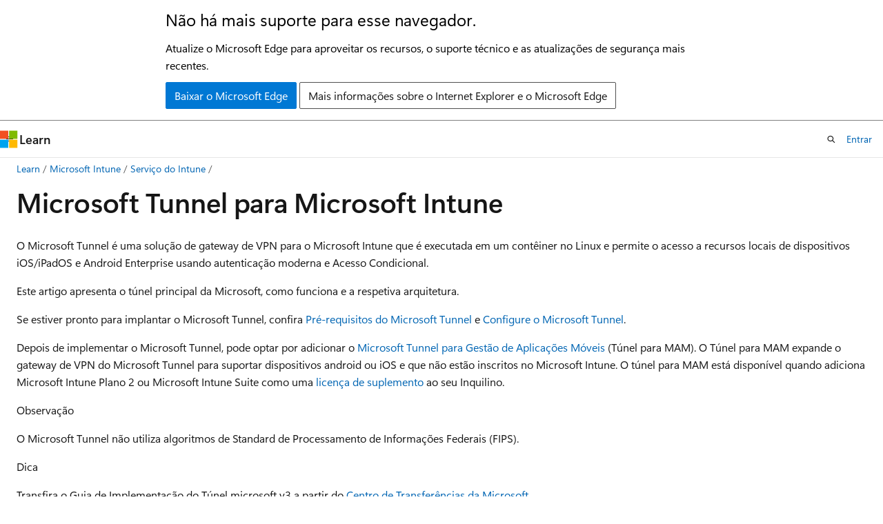

--- FILE ---
content_type: text/html
request_url: https://learn.microsoft.com/pt-br/intune/intune-service/protect/microsoft-tunnel-overview
body_size: 62708
content:
 <!DOCTYPE html>
		<html
			class="layout layout-holy-grail   show-table-of-contents conceptual show-breadcrumb default-focus"
			lang="pt-br"
			dir="ltr"
			data-authenticated="false"
			data-auth-status-determined="false"
			data-target="docs"
			x-ms-format-detection="none"
		>
			
		<head>
			<title>Saber mais sobre a solução de VPN do Microsoft Tunnel para o Microsoft Intune - Microsoft Intune | Microsoft Learn</title>
			<meta charset="utf-8" />
			<meta name="viewport" content="width=device-width, initial-scale=1.0" />
			<meta name="color-scheme" content="light dark" />

			<meta name="description" content="Aprenda sobre o Gateway do Microsoft Tunnel, um servidor VPN para Intune que é executado no Linux. Com o Microsoft Tunnel, os dispositivos baseados em nuvem que você gerencia com o Intune podem acessar a sua infraestrutura local." />
			<link rel="canonical" href="https://learn.microsoft.com/pt-br/intune/intune-service/protect/microsoft-tunnel-overview" /> 

			<!-- Non-customizable open graph and sharing-related metadata -->
			<meta name="twitter:card" content="summary_large_image" />
			<meta name="twitter:site" content="@MicrosoftLearn" />
			<meta property="og:type" content="website" />
			<meta property="og:image:alt" content="Microsoft Learn" />
			<meta property="og:image" content="https://learn.microsoft.com/en-us/media/open-graph-image.png" />
			<!-- Page specific open graph and sharing-related metadata -->
			<meta property="og:title" content="Saber mais sobre a solução de VPN do Microsoft Tunnel para o Microsoft Intune - Microsoft Intune" />
			<meta property="og:url" content="https://learn.microsoft.com/pt-br/intune/intune-service/protect/microsoft-tunnel-overview" />
			<meta property="og:description" content="Aprenda sobre o Gateway do Microsoft Tunnel, um servidor VPN para Intune que é executado no Linux. Com o Microsoft Tunnel, os dispositivos baseados em nuvem que você gerencia com o Intune podem acessar a sua infraestrutura local." />
			<meta name="platform_id" content="95924224-c688-77a8-e5a8-95f345b08099" /> <meta name="scope" content="Intune" />
			<meta name="locale" content="pt-br" />
			 <meta name="adobe-target" content="true" /> 
			<meta name="uhfHeaderId" content="MSDocsHeader-Intune" />

			<meta name="page_type" content="conceptual" />

			<!--page specific meta tags-->
			

			<!-- custom meta tags -->
			
		<meta name="schema" content="Conceptual" />
	
		<meta name="author" content="Brenduns" />
	
		<meta name="breadcrumb_path" content="/intune/breadcrumb/toc.json" />
	
		<meta name="depot_name" content="MSDN.memdocs" />
	
		<meta name="document_id" content="a1f1bd6d-2ecc-1507-4ed7-54210b5659ff" />
	
		<meta name="document_version_independent_id" content="a1f1bd6d-2ecc-1507-4ed7-54210b5659ff" />
	
		<meta name="feedback_system" content="Standard" />
	
		<meta name="git_commit_id" content="5d977dc40eb039d584c82fdca9cebe8c372cdb82" />
	
		<meta name="gitcommit" content="https://github.com/MicrosoftDocs/memdocs-pr/blob/5d977dc40eb039d584c82fdca9cebe8c372cdb82/intune/intune-service/protect/microsoft-tunnel-overview.md" />
	
		<meta name="manager" content="laurawi" />
	
		<meta name="ms.author" content="brenduns" />
	
		<meta name="ms.collection" content="M365-identity-device-management" />
	
		<meta name="ms.collection" content="highpri" />
	
		<meta name="ms.collection" content="highseo" />
	
		<meta name="ms.collection" content="sub-infrastructure" />
	
		<meta name="ms.date" content="2025-11-11T00:00:00Z" />
	
		<meta name="ms.reviewer" content="ochukwunyere" />
	
		<meta name="ms.service" content="microsoft-intune" />
	
		<meta name="ms.subservice" content="protect" />
	
		<meta name="ms.suite" content="ems" />
	
		<meta name="ms.topic" content="article" />
	
		<meta name="original_content_git_url" content="https://github.com/MicrosoftDocs/memdocs-pr/blob/live/intune/intune-service/protect/microsoft-tunnel-overview.md" />
	
		<meta name="search.appverid" content="MET150" />
	
		<meta name="site_name" content="Docs" />
	
		<meta name="updated_at" content="2025-11-13T09:36:00Z" />
	
		<meta name="ocv-translation-feedback" content="true" />
	
		<meta name="ms.translationtype" content="MT" />
	
		<meta name="ms.contentlocale" content="pt-br" />
	
		<meta name="loc_version" content="2025-11-12T22:42:35.7305563Z" />
	
		<meta name="loc_source_id" content="Github-235678603#live" />
	
		<meta name="loc_file_id" content="Github-235678603.live.MSDN.memdocs.intune-service/protect/microsoft-tunnel-overview.md" />
	
		<meta name="toc_rel" content="../toc.json" />
	
		<meta name="feedback_product_url" content="" />
	
		<meta name="feedback_help_link_type" content="" />
	
		<meta name="feedback_help_link_url" content="" />
	
		<meta name="word_count" content="2128" />
	
		<meta name="asset_id" content="intune-service/protect/microsoft-tunnel-overview" />
	
		<meta name="item_type" content="Content" />
	
		<meta name="previous_tlsh_hash" content="3E642652961113176EFF31D9E65FAB81C6B5F5D4F451E894466A570B45E2BCB064ED6123C33C4AC95A22C92433C3E50AAF43F14C469F394AD586D3BAC71AB0CBB8CCA49A43" />
	
		<meta name="github_feedback_content_git_url" content="https://github.com/MicrosoftDocs/memdocs/blob/main/intune/intune-service/protect/microsoft-tunnel-overview.md" />
	 
		<meta name="cmProducts" content="https://microsoft-devrel.poolparty.biz/DevRelOfferingOntology/a72e95ff-4b4f-4cc1-90c6-7dcba67ff05f" data-source="generated" />
	
		<meta name="cmProducts" content="https://microsoft-devrel.poolparty.biz/DevRelOfferingOntology/c671beaa-a830-4c9f-aceb-97379ee031ca" data-source="generated" />
	
		<meta name="spProducts" content="https://microsoft-devrel.poolparty.biz/DevRelOfferingOntology/24dc3ccd-591a-4415-a1fe-8759afafcb12" data-source="generated" />
	
		<meta name="spProducts" content="https://microsoft-devrel.poolparty.biz/DevRelOfferingOntology/8921374c-4dbe-4ed0-b011-a39e18bfbd98" data-source="generated" />
	

			<!-- assets and js globals -->
			
			<link rel="stylesheet" href="/static/assets/0.4.03315.7455-a02a2ade/styles/site-ltr.css" />
			
			<link rel="preconnect" href="//mscom.demdex.net" crossorigin />
						<link rel="dns-prefetch" href="//target.microsoft.com" />
						<link rel="dns-prefetch" href="//microsoftmscompoc.tt.omtrdc.net" />
						<link
							rel="preload"
							as="script"
							href="/static/third-party/adobe-target/at-js/2.9.0/at.js"
							integrity="sha384-l4AKhsU8cUWSht4SaJU5JWcHEWh1m4UTqL08s6b/hqBLAeIDxTNl+AMSxTLx6YMI"
							crossorigin="anonymous"
							id="adobe-target-script"
							type="application/javascript"
						/>
			<script src="https://wcpstatic.microsoft.com/mscc/lib/v2/wcp-consent.js"></script>
			<script src="https://js.monitor.azure.com/scripts/c/ms.jsll-4.min.js"></script>
			<script src="/_themes/docs.theme/master/pt-br/_themes/global/deprecation.js"></script>

			<!-- msdocs global object -->
			<script id="msdocs-script">
		var msDocs = {
  "environment": {
    "accessLevel": "online",
    "azurePortalHostname": "portal.azure.com",
    "reviewFeatures": false,
    "supportLevel": "production",
    "systemContent": true,
    "siteName": "learn",
    "legacyHosting": false
  },
  "data": {
    "contentLocale": "pt-br",
    "contentDir": "ltr",
    "userLocale": "pt-br",
    "userDir": "ltr",
    "pageTemplate": "Conceptual",
    "brand": "Microsoft Intune",
    "context": {},
    "standardFeedback": true,
    "showFeedbackReport": false,
    "feedbackHelpLinkType": "",
    "feedbackHelpLinkUrl": "",
    "feedbackSystem": "Standard",
    "feedbackGitHubRepo": "",
    "feedbackProductUrl": "",
    "extendBreadcrumb": false,
    "isEditDisplayable": false,
    "isPrivateUnauthorized": false,
    "hideViewSource": false,
    "isPermissioned": false,
    "hasRecommendations": true,
    "contributors": [
      {
        "name": "Brenduns",
        "url": "https://github.com/Brenduns"
      },
      {
        "name": "paolomatarazzo",
        "url": "https://github.com/paolomatarazzo"
      }
    ]
  },
  "functions": {}
};;
	</script>

			<!-- base scripts, msdocs global should be before this -->
			<script src="/static/assets/0.4.03315.7455-a02a2ade/scripts/pt-br/index-docs.js"></script>
			

			<!-- json-ld -->
			
		</head>
	
			<body
				id="body"
				data-bi-name="body"
				class="layout-body "
				lang="pt-br"
				dir="ltr"
			>
				<header class="layout-body-header">
		<div class="header-holder has-default-focus">
			
		<a
			href="#main"
			
			style="z-index: 1070"
			class="outline-color-text visually-hidden-until-focused position-fixed inner-focus focus-visible top-0 left-0 right-0 padding-xs text-align-center background-color-body"
			
		>
			Pular para o conteúdo principal
		</a>
	
		<a
			href="#"
			data-skip-to-ask-learn
			style="z-index: 1070"
			class="outline-color-text visually-hidden-until-focused position-fixed inner-focus focus-visible top-0 left-0 right-0 padding-xs text-align-center background-color-body"
			hidden
		>
			Ignorar a experiência de chat do Pergunte e aprenda
		</a>
	

			<div hidden id="cookie-consent-holder" data-test-id="cookie-consent-container"></div>
			<!-- Unsupported browser warning -->
			<div
				id="unsupported-browser"
				style="background-color: white; color: black; padding: 16px; border-bottom: 1px solid grey;"
				hidden
			>
				<div style="max-width: 800px; margin: 0 auto;">
					<p style="font-size: 24px">Não há mais suporte para esse navegador.</p>
					<p style="font-size: 16px; margin-top: 16px;">
						Atualize o Microsoft Edge para aproveitar os recursos, o suporte técnico e as atualizações de segurança mais recentes.
					</p>
					<div style="margin-top: 12px;">
						<a
							href="https://go.microsoft.com/fwlink/p/?LinkID=2092881 "
							style="background-color: #0078d4; border: 1px solid #0078d4; color: white; padding: 6px 12px; border-radius: 2px; display: inline-block;"
						>
							Baixar o Microsoft Edge
						</a>
						<a
							href="https://learn.microsoft.com/en-us/lifecycle/faq/internet-explorer-microsoft-edge"
							style="background-color: white; padding: 6px 12px; border: 1px solid #505050; color: #171717; border-radius: 2px; display: inline-block;"
						>
							Mais informações sobre o Internet Explorer e o Microsoft Edge
						</a>
					</div>
				</div>
			</div>
			<!-- site header -->
			<header
				id="ms--site-header"
				data-test-id="site-header-wrapper"
				role="banner"
				itemscope="itemscope"
				itemtype="http://schema.org/Organization"
			>
				<div
					id="ms--mobile-nav"
					class="site-header display-none-tablet padding-inline-none gap-none"
					data-bi-name="mobile-header"
					data-test-id="mobile-header"
				></div>
				<div
					id="ms--primary-nav"
					class="site-header display-none display-flex-tablet"
					data-bi-name="L1-header"
					data-test-id="primary-header"
				></div>
				<div
					id="ms--secondary-nav"
					class="site-header display-none display-flex-tablet"
					data-bi-name="L2-header"
					data-test-id="secondary-header"
					
				></div>
			</header>
			
		<!-- banner -->
		<div data-banner>
			<div id="disclaimer-holder"></div>
			
		</div>
		<!-- banner end -->
	
		</div>
	</header>
				 <section
					id="layout-body-menu"
					class="layout-body-menu display-flex"
					data-bi-name="menu"
			  >
					
		<div
			id="left-container"
			class="left-container display-none display-block-tablet padding-inline-sm padding-bottom-sm width-full"
			data-toc-container="true"
		>
			<!-- Regular TOC content (default) -->
			<div id="ms--toc-content" class="height-full">
				<nav
					id="affixed-left-container"
					class="margin-top-sm-tablet position-sticky display-flex flex-direction-column"
					aria-label="Primária"
					data-bi-name="left-toc"
					role="navigation"
				></nav>
			</div>
			<!-- Collapsible TOC content (hidden by default) -->
			<div id="ms--toc-content-collapsible" class="height-full" hidden>
				<nav
					id="affixed-left-container"
					class="margin-top-sm-tablet position-sticky display-flex flex-direction-column"
					aria-label="Primária"
					data-bi-name="left-toc"
					role="navigation"
				>
					<div
						id="ms--collapsible-toc-header"
						class="display-flex justify-content-flex-end margin-bottom-xxs"
					>
						<button
							type="button"
							class="button button-clear inner-focus"
							data-collapsible-toc-toggle
							aria-expanded="true"
							aria-controls="ms--collapsible-toc-content"
							aria-label="Sumário"
						>
							<span class="icon font-size-h4" aria-hidden="true">
								<span class="docon docon-panel-left-contract"></span>
							</span>
						</button>
					</div>
				</nav>
			</div>
		</div>
	
			  </section>

				<main
					id="main"
					role="main"
					class="layout-body-main "
					data-bi-name="content"
					lang="pt-br"
					dir="ltr"
				>
					
			<div
		id="ms--content-header"
		class="content-header default-focus border-bottom-none"
		data-bi-name="content-header"
	>
		<div class="content-header-controls margin-xxs margin-inline-sm-tablet">
			<button
				type="button"
				class="contents-button button button-sm margin-right-xxs"
				data-bi-name="contents-expand"
				aria-haspopup="true"
				data-contents-button
			>
				<span class="icon" aria-hidden="true"><span class="docon docon-menu"></span></span>
				<span class="contents-expand-title"> Sumário </span>
			</button>
			<button
				type="button"
				class="ap-collapse-behavior ap-expanded button button-sm"
				data-bi-name="ap-collapse"
				aria-controls="action-panel"
			>
				<span class="icon" aria-hidden="true"><span class="docon docon-exit-mode"></span></span>
				<span>Sair do modo Editor</span>
			</button>
		</div>
	</div>
			<div data-main-column class="padding-sm padding-top-none padding-top-sm-tablet">
				<div>
					
		<div id="article-header" class="background-color-body margin-bottom-xs display-none-print">
			<div class="display-flex align-items-center justify-content-space-between">
				
		<details
			id="article-header-breadcrumbs-overflow-popover"
			class="popover"
			data-for="article-header-breadcrumbs"
		>
			<summary
				class="button button-clear button-primary button-sm inner-focus"
				aria-label="Todas as trilhas"
			>
				<span class="icon">
					<span class="docon docon-more"></span>
				</span>
			</summary>
			<div id="article-header-breadcrumbs-overflow" class="popover-content padding-none"></div>
		</details>

		<bread-crumbs
			id="article-header-breadcrumbs"
			role="group"
			aria-label="Trilhas"
			data-test-id="article-header-breadcrumbs"
			class="overflow-hidden flex-grow-1 margin-right-sm margin-right-md-tablet margin-right-lg-desktop margin-left-negative-xxs padding-left-xxs"
		></bread-crumbs>
	 
		<div
			id="article-header-page-actions"
			class="opacity-none margin-left-auto display-flex flex-wrap-no-wrap align-items-stretch"
		>
			
		<button
			class="button button-sm border-none inner-focus display-none-tablet flex-shrink-0 "
			data-bi-name="ask-learn-assistant-entry"
			data-test-id="ask-learn-assistant-modal-entry-mobile"
			data-ask-learn-modal-entry
			
			type="button"
			style="min-width: max-content;"
			aria-expanded="false"
			aria-label="Pergunte ao Learn"
			hidden
		>
			<span class="icon font-size-lg" aria-hidden="true">
				<span class="docon docon-chat-sparkle-fill gradient-ask-learn-logo"></span>
			</span>
		</button>
		<button
			class="button button-sm display-none display-inline-flex-tablet display-none-desktop flex-shrink-0 margin-right-xxs border-color-ask-learn "
			data-bi-name="ask-learn-assistant-entry"
			
			data-test-id="ask-learn-assistant-modal-entry-tablet"
			data-ask-learn-modal-entry
			type="button"
			style="min-width: max-content;"
			aria-expanded="false"
			hidden
		>
			<span class="icon font-size-lg" aria-hidden="true">
				<span class="docon docon-chat-sparkle-fill gradient-ask-learn-logo"></span>
			</span>
			<span>Pergunte ao Learn</span>
		</button>
		<button
			class="button button-sm display-none flex-shrink-0 display-inline-flex-desktop margin-right-xxs border-color-ask-learn "
			data-bi-name="ask-learn-assistant-entry"
			
			data-test-id="ask-learn-assistant-flyout-entry"
			data-ask-learn-flyout-entry
			data-flyout-button="toggle"
			type="button"
			style="min-width: max-content;"
			aria-expanded="false"
			aria-controls="ask-learn-flyout"
			hidden
		>
			<span class="icon font-size-lg" aria-hidden="true">
				<span class="docon docon-chat-sparkle-fill gradient-ask-learn-logo"></span>
			</span>
			<span>Pergunte ao Learn</span>
		</button>
	 
		<button
			type="button"
			id="ms--focus-mode-button"
			data-focus-mode
			data-bi-name="focus-mode-entry"
			class="button button-sm flex-shrink-0 margin-right-xxs display-none display-inline-flex-desktop"
		>
			<span class="icon font-size-lg" aria-hidden="true">
				<span class="docon docon-glasses"></span>
			</span>
			<span>Modo de foco</span>
		</button>
	 

			<details class="popover popover-right" id="article-header-page-actions-overflow">
				<summary
					class="justify-content-flex-start button button-clear button-sm button-primary inner-focus"
					aria-label="Mais ações"
					title="Mais ações"
				>
					<span class="icon" aria-hidden="true">
						<span class="docon docon-more-vertical"></span>
					</span>
				</summary>
				<div class="popover-content">
					
		<button
			data-page-action-item="overflow-mobile"
			type="button"
			class="button-block button-sm inner-focus button button-clear display-none-tablet justify-content-flex-start text-align-left"
			data-bi-name="contents-expand"
			data-contents-button
			data-popover-close
		>
			<span class="icon">
				<span class="docon docon-editor-list-bullet" aria-hidden="true"></span>
			</span>
			<span class="contents-expand-title">Sumário</span>
		</button>
	 
		<a
			id="lang-link-overflow"
			class="button-sm inner-focus button button-clear button-block justify-content-flex-start text-align-left"
			data-bi-name="language-toggle"
			data-page-action-item="overflow-all"
			data-check-hidden="true"
			data-read-in-link
			href="#"
			hidden
		>
			<span class="icon" aria-hidden="true" data-read-in-link-icon>
				<span class="docon docon-locale-globe"></span>
			</span>
			<span data-read-in-link-text>Ler em inglês</span>
		</a>
	 
		<button
			type="button"
			class="collection button button-clear button-sm button-block justify-content-flex-start text-align-left inner-focus"
			data-list-type="collection"
			data-bi-name="collection"
			data-page-action-item="overflow-all"
			data-check-hidden="true"
			data-popover-close
		>
			<span class="icon" aria-hidden="true">
				<span class="docon docon-circle-addition"></span>
			</span>
			<span class="collection-status">Adicionar</span>
		</button>
	
					
		<button
			type="button"
			class="collection button button-block button-clear button-sm justify-content-flex-start text-align-left inner-focus"
			data-list-type="plan"
			data-bi-name="plan"
			data-page-action-item="overflow-all"
			data-check-hidden="true"
			data-popover-close
			hidden
		>
			<span class="icon" aria-hidden="true">
				<span class="docon docon-circle-addition"></span>
			</span>
			<span class="plan-status">Adicionar ao plano</span>
		</button>
	  
					
		<hr class="margin-block-xxs" />
		<h4 class="font-size-sm padding-left-xxs">Compartilhar via</h4>
		
					<a
						class="button button-clear button-sm inner-focus button-block justify-content-flex-start text-align-left text-decoration-none share-facebook"
						data-bi-name="facebook"
						data-page-action-item="overflow-all"
						href="#"
					>
						<span class="icon color-primary" aria-hidden="true">
							<span class="docon docon-facebook-share"></span>
						</span>
						<span>Facebook</span>
					</a>

					<a
						href="#"
						class="button button-clear button-sm inner-focus button-block justify-content-flex-start text-align-left text-decoration-none share-twitter"
						data-bi-name="twitter"
						data-page-action-item="overflow-all"
					>
						<span class="icon color-text" aria-hidden="true">
							<span class="docon docon-xlogo-share"></span>
						</span>
						<span>x.com</span>
					</a>

					<a
						href="#"
						class="button button-clear button-sm inner-focus button-block justify-content-flex-start text-align-left text-decoration-none share-linkedin"
						data-bi-name="linkedin"
						data-page-action-item="overflow-all"
					>
						<span class="icon color-primary" aria-hidden="true">
							<span class="docon docon-linked-in-logo"></span>
						</span>
						<span>LinkedIn</span>
					</a>
					<a
						href="#"
						class="button button-clear button-sm inner-focus button-block justify-content-flex-start text-align-left text-decoration-none share-email"
						data-bi-name="email"
						data-page-action-item="overflow-all"
					>
						<span class="icon color-primary" aria-hidden="true">
							<span class="docon docon-mail-message"></span>
						</span>
						<span>Email</span>
					</a>
			  
	 
		<hr class="margin-block-xxs" />
		<button
			class="button button-block button-clear button-sm justify-content-flex-start text-align-left inner-focus"
			type="button"
			data-bi-name="print"
			data-page-action-item="overflow-all"
			data-popover-close
			data-print-page
			data-check-hidden="true"
		>
			<span class="icon color-primary" aria-hidden="true">
				<span class="docon docon-print"></span>
			</span>
			<span>Imprimir</span>
		</button>
	
				</div>
			</details>
		</div>
	
			</div>
		</div>
	  
		<!-- privateUnauthorizedTemplate is hidden by default -->
		<div unauthorized-private-section data-bi-name="permission-content-unauthorized-private" hidden>
			<hr class="hr margin-top-xs margin-bottom-sm" />
			<div class="notification notification-info">
				<div class="notification-content">
					<p class="margin-top-none notification-title">
						<span class="icon">
							<span class="docon docon-exclamation-circle-solid" aria-hidden="true"></span>
						</span>
						<span>Observação</span>
					</p>
					<p class="margin-top-none authentication-determined not-authenticated">
						O acesso a essa página exige autorização. Você pode tentar <a class="docs-sign-in" href="#" data-bi-name="permission-content-sign-in">entrar</a> ou <a  class="docs-change-directory" data-bi-name="permisson-content-change-directory">alterar diretórios</a>.
					</p>
					<p class="margin-top-none authentication-determined authenticated">
						O acesso a essa página exige autorização. Você pode tentar <a class="docs-change-directory" data-bi-name="permisson-content-change-directory">alterar os diretórios</a>.
					</p>
				</div>
			</div>
		</div>
	
					<div class="content"><h1 id="microsoft-tunnel-for-microsoft-intune">Microsoft Tunnel para Microsoft Intune</h1></div>
					
		<div
			id="article-metadata"
			data-bi-name="article-metadata"
			data-test-id="article-metadata"
			class="page-metadata-container display-flex gap-xxs justify-content-space-between align-items-center flex-wrap-wrap"
		>
			 
				<div
					id="user-feedback"
					class="margin-block-xxs display-none display-none-print"
					hidden
					data-hide-on-archived
				>
					
		<button
			id="user-feedback-button"
			data-test-id="conceptual-feedback-button"
			class="button button-sm button-clear button-primary display-none"
			type="button"
			data-bi-name="user-feedback-button"
			data-user-feedback-button
			hidden
		>
			<span class="icon" aria-hidden="true">
				<span class="docon docon-like"></span>
			</span>
			<span>Comentários</span>
		</button>
	
				</div>
		  
		</div>
	 
		<div data-id="ai-summary" hidden>
			<div id="ms--ai-summary-cta" class="margin-top-xs display-flex align-items-center">
				<span class="icon" aria-hidden="true">
					<span class="docon docon-sparkle-fill gradient-text-vivid"></span>
				</span>
				<button
					id="ms--ai-summary"
					type="button"
					class="tag tag-sm tag-suggestion margin-left-xxs"
					data-test-id="ai-summary-cta"
					data-bi-name="ai-summary-cta"
					data-an="ai-summary"
				>
					<span class="ai-summary-cta-text">
						Resumir este artigo para mim
					</span>
				</button>
			</div>
			<!-- Slot where the client will render the summary card after the user clicks the CTA -->
			<div id="ms--ai-summary-header" class="margin-top-xs"></div>
		</div>
	 
		<nav
			id="center-doc-outline"
			class="doc-outline is-hidden-desktop display-none-print margin-bottom-sm"
			data-bi-name="intopic toc"
			aria-label="Neste artigo"
		>
			<h2 id="ms--in-this-article" class="title is-6 margin-block-xs">
				Neste artigo
			</h2>
		</nav>
	
					<div class="content"><p>O Microsoft Tunnel é uma solução de gateway de VPN para o Microsoft Intune que é executada em um contêiner no Linux e permite o acesso a recursos locais de dispositivos iOS/iPadOS e Android Enterprise usando autenticação moderna e Acesso Condicional.</p>
<p>Este artigo apresenta o túnel principal da Microsoft, como funciona e a respetiva arquitetura.</p>
<p>Se estiver pronto para implantar o Microsoft Tunnel, confira <a href="microsoft-tunnel-prerequisites" data-linktype="relative-path">Pré-requisitos do Microsoft Tunnel</a> e <a href="microsoft-tunnel-configure" data-linktype="relative-path">Configure o Microsoft Tunnel</a>.</p>
<p>Depois de implementar o Microsoft Tunnel, pode optar por adicionar o <a href="microsoft-tunnel-mam" data-linktype="relative-path">Microsoft Tunnel para Gestão de Aplicações Móveis</a> (Túnel para MAM). O Túnel para MAM expande o gateway de VPN do Microsoft Tunnel para suportar dispositivos android ou iOS e que não estão inscritos no Microsoft Intune. O túnel para MAM está disponível quando adiciona <em>Microsoft Intune Plano 2</em> ou <em>Microsoft Intune Suite</em> como uma <a href="../fundamentals/intune-add-ons" data-linktype="relative-path">licença de suplemento</a> ao seu Inquilino.</p>
<div class="NOTE">
<p>Observação</p>
<p>O Microsoft Tunnel não utiliza algoritmos de Standard de Processamento de Informações Federais (FIPS).</p>
</div>
<div class="TIP">
<p>Dica</p>
<p>Transfira o Guia de Implementação do Túnel microsoft v3 a partir do <a href="https://www.microsoft.com/download/details.aspx?id=102274" data-linktype="external"><em>Centro de Transferências da Microsoft</em></a>.</p>
</div>
<h2 id="overview-of-microsoft-tunnel">Visão geral do Microsoft Tunnel</h2>
<p>O Gateway do Microsoft Tunnel é instalado em um contêiner executado em um servidor Linux. O servidor Linux pode ser uma caixa física no ambiente local ou uma máquina virtual executada localmente ou na nuvem. Para configurar o Túnel, implemente uma Microsoft Defender como a aplicação cliente do Microsoft Tunnel e Intune perfis VPN nos seus dispositivos iOS e Android. A aplicação cliente e o perfil VPN permitem que os dispositivos utilizem o túnel para ligar a recursos empresariais. Quando o túnel está alojado na cloud, tem de utilizar uma solução como Azure ExpressRoute para expandir a sua rede no local para a cloud.</p>
<h3 id="capabilities">Recursos</h3>
<p>
              <strong>Os recursos dos perfis de VPN para o túnel incluem:</strong></p>
<ul>
<li><p>Um nome amigável para a ligação VPN que está visível para os utilizadores finais.</p>
</li>
<li><p>O site ao qual o cliente VPN se conecta.</p>
</li>
<li><p>Configurações da VPN por aplicativo que definem para quais aplicativos o perfil de VPN será usado e se ele estará sempre ativo ou não. Quando estiver sempre ativada, a VPN liga-se automaticamente e é utilizada apenas para as aplicações que definir. Se nenhum aplicativo for definido, a conexão sempre ativa fornecerá acesso ao túnel para todo o tráfego de rede do dispositivo.</p>
</li>
<li><p>Para dispositivos iOS que tenham Microsoft Defender configurados para suportar VPNs por aplicação e modo <em>TunnelOnly</em> definidos como <em>Verdadeiro</em>, os utilizadores não precisam de abrir ou iniciar sessão no Microsoft Defender no respetivo dispositivo para que o Túnel seja utilizado. Em vez disso, com o utilizador com sessão iniciada no Portal da Empresa no dispositivo ou em qualquer outra aplicação que utilize a autenticação multifator que tenha um token válido para acesso, a VPN Túnel por aplicação é utilizada automaticamente. 
              <em>O modo TunnelOnly</em> é suportado para iOS/iPadOS e desativa a funcionalidade do Defender, deixando apenas as capacidades do Túnel.</p>
</li>
<li><p>Conexões manuais com o túnel quando um usuário inicia a VPN e seleciona <em>Conectar</em>.</p>
</li>
<li><p>Regras de VPN sob demanda que permitem o uso de VPN quando são atendidas as condições para FQDNs ou endereços IP específicos. 
              <em>(iOS/iPadOS)</em></p>
</li>
<li><p>Suporte de proxy. 
              <em>(iOS/iPadOS, Android 10+)</em></p>
</li>
<li><p>Deteção de raiz do Android. O cliente Microsoft Defender bloqueia automaticamente o acesso de um dispositivo ao Microsoft Tunnel se identificar que o dispositivo tem root.</p>
<p>Quando um dispositivo é identificado como rooting, o cliente marca imediatamente a categoria de risco do dispositivo como <em>Alta</em>, remove as ligações ativas do Túnel e continua a bloquear o acesso até que o dispositivo seja determinado como estando em conformidade. O utilizador do dispositivo recebe uma notificação sobre este status do cliente Defender.</p>
<p>Esta capacidade não substitui a utilização de políticas de conformidade Intune para Android para gerir as definições para <em>dispositivos rooting</em>, <em>Veredito de Integridade de Reprodução</em> e <em>Exigir que o dispositivo esteja ao nível ou abaixo do Nível de Ameaça do Dispositivo</em>. A utilização de políticas de conformidade Intune para gerir as definições de chaves para Android suporta o modelo de segurança do Microsoft Confiança Zero para dispositivos android Enterprise <a href="/pt-br/intune/intune-service/protect/android-personally-owned-security-configurations#personally-owned-work-profile-enhanced-security-level-2" data-linktype="absolute-path">pessoais</a> e <a href="/pt-br/intune/intune-service/protect/android-fully-managed-security-configurations#fully-managed-basic-security-level-1" data-linktype="absolute-path">totalmente geridos</a>.</p>
</li>
</ul>
<h3 id="setup-overview">Descrição Geral da Configuração</h3>
<p>Através do Microsoft Intune centro de administração, irá:</p>
<ul>
<li>Transfira o script de instalação do Túnel Microsoft que executa nos servidores Linux.</li>
<li>Configurar os aspectos do Gateway do Microsoft Tunnel, como endereços IP, servidores DNS e portas.</li>
<li>Implantar perfis de VPN em dispositivos para direcioná-los a usar o túnel.</li>
<li>Implemente Microsoft Defender (a aplicação cliente Tunnel) nos seus dispositivos.</li>
</ul>
<p>Através da aplicação Defender, dispositivos iOS/iPadOS e Android Enterprise:</p>
<ul>
<li>Utilize Microsoft Entra ID para autenticar no túnel.</li>
<li>Use Serviços de Federação do Active Directory (AD FS) para autenticar no túnel.</li>
<li>São avaliados em relação às políticas de Acesso Condicional. Se o dispositivo não estiver em conformidade, não poderá aceder ao servidor VPN ou à rede no local.</li>
</ul>
<p>Você pode instalar vários servidores Linux para oferecer compatibilidade com o Microsoft Tunnel e combinar servidores em grupos lógicos chamados de <em>Sites</em>. Cada servidor pode ingressar em apenas um Site. Ao configurar um Site, você está definindo um ponto de conexão para os dispositivos usarem ao acessar o túnel. Os sites requerem uma <em>configuração de Servidor</em> que defina e atribua ao Site. A configuração do servidor é aplicada a todo servidor que você adiciona ao site, simplificando a configuração de mais servidores.</p>
<p>Para direcionar dispositivos para usar o túnel, você cria e implanta uma política de VPN para o Microsoft Tunnel. Essa política é um perfil de VPN para configuração de dispositivo que usa o Microsoft Tunnel pelo tipo de conexão.</p>
<p>Essas configurações incluem:</p>
<ul>
<li>Intervalo de endereços IP – Endereços IP atribuídos a dispositivos que se conectam a um Microsoft Tunnel.</li>
<li>Servidores DNS – Os dispositivos do servidor DNS devem usar quando se conectam ao servidor.</li>
<li>Pesquisa de sufixo DNS.</li>
<li>Dividir as regras de túnel – Até 500 regras compartilhadas entre as rotas de inclusão e exclusão. Por exemplo, se você criar 300 regras de inclusão, só poderá ter 200 regras de exclusão.</li>
<li>Porta – A porta que o Gateway do Microsoft Tunnel escuta.</li>
</ul>
<p>A configuração do Site inclui:</p>
<ul>
<li>Um endereço IP público ou FQDN, que é o ponto de conexão para dispositivos que usam o túnel. Esse endereço pode ser de um servidor individual ou pode ser o IP ou o FQDN de um servidor de balanceamento de carga.</li>
<li>A configuração do servidor que é aplicada a cada servidor do Site.</li>
</ul>
<p>Você atribui um servidor a um Site no momento em que instala o software de túnel no servidor Linux. A instalação usa um script que você pode baixar de dentro do centro de administração. Depois de iniciar o script, você será solicitado a configurar a operação para o ambiente, o que inclui especificar o Site em que o servidor ingressará.</p>
<p>Para utilizar o Túnel Microsoft, os dispositivos têm de instalar a aplicação Microsoft Defender. Você obtém o aplicativo em questão nas lojas de aplicativos iOS/iPadOS ou Android e o implanta para os usuários.</p>
<h2 id="architecture">Arquitetura</h2>
<p>O Gateway do Microsoft Tunnel é executado em contêineres que são executados em servidores Linux.</p>
<p>
              <img src="media/microsoft-tunnel-overview/tunnel-architecture.png" alt="Desenho da arquitetura do Gateway do Microsoft Tunnel" data-linktype="relative-path">
              
            </p>
<p>
              <strong>Componentes</strong>:</p>
<ul>
<li>
              <strong>A</strong> – Microsoft Intune.</li>
<li>
              <strong>B</strong>- Microsoft Entra ID.</li>
<li>
              <strong>C</strong> – Servidor Linux com Podman ou Docker CE (consulte os requisitos <a href="microsoft-tunnel-prerequisites#linux-server" data-linktype="relative-path">Linux server</a> para obter detalhes sobre quais versões exigem Podman ou Docker) <ul>
<li>
              <strong>C.1</strong> – Gateway do Microsoft Tunnel.</li>
<li>
              <strong>C.2</strong> – Agente de Gerenciamento.</li>
<li>
              <strong>C.3</strong> – Plug-in de autenticação – Plug-in de autorização, que se autentica com Microsoft Entra.</li>
</ul>
</li>
<li>
              <strong>D</strong> – IP voltado para o público ou FQDN do Microsoft Tunnel, que pode representar um balanceador de carga.</li>
<li>
              <strong>E</strong> – Dispositivo Gerenciamento de Dispositivos móvel (MDM) inscrito ou um dispositivo móvel não inscrito através do Túnel para Gestão de Aplicações Móveis.</li>
<li>
              <strong>F</strong> – Firewall.</li>
<li>
              <strong>G</strong> – Servidor Proxy Interno (opcional).</li>
<li>
              <strong>H</strong> – Rede corporativa.</li>
<li>
              <strong>I</strong> – Internet pública.</li>
</ul>
<p>
              <strong>Ações</strong>:</p>
<ul>
<li>
              <strong>1</strong> – O administrador do Intune define as <em>Configurações do servidor</em> e os <em>Sites</em>, as configurações do servidor são associadas aos Sites.</li>
<li>
              <strong>2</strong> - Intune administrador instala o Gateway de Túnel da Microsoft e o plug-in de autenticação autentica o Gateway de Túnel da Microsoft com Microsoft Entra. O servidor do Gateway do Microsoft Tunnel é atribuído a um site.</li>
<li>
              <strong>3</strong> – O Agente de Gerenciamento se comunica com o Intune para recuperar as políticas de configuração do servidor e para enviar os logs de telemetria ao Intune.</li>
<li>
              <strong>4</strong> – O administrador de serviços do Intune cria e implanta perfis de VPN e o aplicativo do Defender para os dispositivos.</li>
<li>
              <strong>5</strong> - O dispositivo é autenticado no Microsoft Entra. Políticas de Acesso Condicional são avaliadas.</li>
<li>
              <strong>6</strong> – Com túnel dividido: <ul>
<li>
              <strong>6.a</strong> – Parte do tráfego vai diretamente para a Internet pública.</li>
<li>
              <strong>6.b</strong> – Parte do tráfego vai para o endereço IP do Tunnel voltado ao público. O canal VPN usará TCP, TLS, UDP e DTLS na porta 443. Este tráfego requer que as portas da Firewall de entrada e saída estejam <a href="microsoft-tunnel-prerequisites#firewall" data-linktype="relative-path">abertas</a> .</li>
</ul>
</li>
<li>
              <strong>7</strong> - O Túnel roteia o tráfego para seu proxy interno (opcional) e/ou sua rede corporativa. Os administradores de TI devem garantir que o tráfego da interface interna do servidor do Gateway de Túnel possa ser roteado com êxito para o recurso corporativo interno (intervalos de endereços IP e portas).</li>
</ul>
<div class="NOTE">
<p>Observação</p>
<ul>
<li><p>O gateway do Tunnel mantém dois canais com o cliente. Um canal de controle é estabelecido sobre o TCP e TLS. Isso também serve como um canal de backup de dados. Em seguida, procura estabelecer um canal UDP usando DTLS (Datagram TLS, uma implementação do TLS sobre UDP) que serve como canal de dados principal. Se o canal UDP falhar em estabelecer ou estiver temporariamente indisponível, o canal de backup sobre TCP / TLS será usado. Por padrão, a porta 443 é usada para TCP e UDP, mas isso pode ser personalizado por meio da Configuração do servidor Intune - <a href="microsoft-tunnel-configure#create-a-server-configuration" data-linktype="relative-path"><em>configuração</em> da porta do servidor</a>. Se alterar a porta padrão (443), certifique-se de que as suas regras de firewall de entrada estejam ajustadas à porta personalizada.</p>
</li>
<li><p>Os endereços IP de clientes atribuídos (a configuração de <em>Intervalo de endereços IP</em> em uma <a href="microsoft-tunnel-configure#to-create-a-server-configuration" data-linktype="relative-path">Configuração de servidor</a> do Tunnel) não são visíveis para outros dispositivos da rede. O gateway do Microsoft Tunnel usa conversão de endereço de porta (PAT). PAT é um tipo de NAT (conversão de endereços de rede) em que vários endereços IP privados da configuração do Servidor são mapeados em um único IP (muitos para um) usando portas. O tráfego do cliente terá o endereço IP de origem do host do servidor Linux.</p>
</li>
</ul>
</div>
<p>
              <strong>Interromper e inspecionar</strong>:</p>
<p>Muitas redes corporativas reforçam a segurança da rede para o tráfego da Internet usando tecnologias como servidores proxy, firewalls, interrupção e inspeção de SSL, inspeção profunda de pacotes e sistemas de prevenção de perda de dados. Essas tecnologias oferecem redução de risco importantes para solicitações de Internet genéricas, mas podem reduzir significativamente o desempenho, a capacidade de expansão e a qualidade da experiência do usuário final quando aplicada aos pontos de extremidade do Gateway do Microsoft Tunnel e Intune.</p>
<p>As seguintes informações descrevem onde a quebra e a inspeção não são suportadas. As referências são para o diagrama de arquitetura da seção anterior.</p>
<ul>
<li><p>
              <strong>Não há suporte para interrupção e inspeção nas seguintes áreas</strong>:</p>
<ul>
<li>O Gateway de Túnel não suporta a interrupção e inspeção de SSL, a interrupção do TLS e a inspeção ou a inspeção aprofundada de pacotes para ligações de cliente.</li>
<li>A utilização de firewalls, proxies, balanceadores de carga ou qualquer tecnologia que termine e inspecione as sessões de cliente que entram no Gateway de Túnel não é suportada e faz com que as ligações do cliente falhem. (Consulte <strong>F</strong>, <strong>D</strong>e <strong>C</strong> no diagrama de arquitetura).</li>
<li>Se o Gateway de Túnel utilizar um proxy de saída para acesso à Internet, o servidor proxy não poderá efetuar a interrupção e inspecionar. Isto deve-se ao facto de o Agente de Gestão do Gateway de Túnel utilizar a autenticação mútua TLS ao ligar a Intune (Veja <strong>3</strong> no diagrama de Arquitetura). Se a interrupção e a inspeção forem habilitadas no servidor proxy, os administradores de rede que gerenciam o servidor proxy deverão adicionar o endereço IP do servidor Gateway de túnel e o FQDN (Nome de Domínio Totalmente Qualificado) a uma lista de aprovação para esses pontos de extremidade do <a href="../fundamentals/intune-endpoints#access-for-managed-devices" data-linktype="relative-path">Intune</a>.</li>
</ul>
</li>
</ul>
<p>
              <strong>Detalhes adicionais</strong>:</p>
<ul>
<li><p>O Acesso Condicional é feito no cliente VPN e baseado no aplicativo de nuvem <em>Gateway do Microsoft Tunnel</em>. Os dispositivos não conformes não recebem um token de acesso de Microsoft Entra ID e não conseguem aceder ao servidor VPN. Para obter mais informações sobre como usar o Acesso Condicional com o Microsoft Tunnel, confira <a href="microsoft-tunnel-conditional-access" data-linktype="relative-path">Usar o Acesso Condicional com o Microsoft Tunnel</a>.</p>
</li>
<li><p>O Agente de Gestão está autorizado contra Microsoft Entra ID através de chaves secretas/ID da aplicação Azure.</p>
</li>
</ul>
<h2 id="related-content">Conteúdo relacionado</h2>
<ul>
<li>
              <a href="microsoft-tunnel-prerequisites" data-linktype="relative-path">Pré-requisitos para o Microsoft Tunnel no Intune</a></li>
<li>
              <a href="microsoft-tunnel-mam" data-linktype="relative-path">Saiba mais sobre o Microsoft Tunnel para a Gestão de Aplicações Móveis</a></li>
</ul>
</div>
					
		<div
			id="ms--inline-notifications"
			class="margin-block-xs"
			data-bi-name="inline-notification"
		></div>
	 
		<div
			id="assertive-live-region"
			role="alert"
			aria-live="assertive"
			class="visually-hidden"
			aria-relevant="additions"
			aria-atomic="true"
		></div>
		<div
			id="polite-live-region"
			role="status"
			aria-live="polite"
			class="visually-hidden"
			aria-relevant="additions"
			aria-atomic="true"
		></div>
	
					
		<!-- feedback section -->
		<section
			id="site-user-feedback-footer"
			class="font-size-sm margin-top-md display-none-print display-none-desktop"
			data-test-id="site-user-feedback-footer"
			data-bi-name="site-feedback-section"
		>
			<hr class="hr" />
			<h2 id="ms--feedback" class="title is-3">Comentários</h2>
			<div class="display-flex flex-wrap-wrap align-items-center">
				<p class="font-weight-semibold margin-xxs margin-left-none">
					Esta página foi útil?
				</p>
				<div class="buttons">
					<button
						class="thumb-rating-button like button button-primary button-sm"
						data-test-id="footer-rating-yes"
						data-binary-rating-response="rating-yes"
						type="button"
						title="Este artigo é útil"
						data-bi-name="button-rating-yes"
						aria-pressed="false"
					>
						<span class="icon" aria-hidden="true">
							<span class="docon docon-like"></span>
						</span>
						<span>Yes</span>
					</button>
					<button
						class="thumb-rating-button dislike button button-primary button-sm"
						id="standard-rating-no-button"
						hidden
						data-test-id="footer-rating-no"
						data-binary-rating-response="rating-no"
						type="button"
						title="Este artigo não é útil"
						data-bi-name="button-rating-no"
						aria-pressed="false"
					>
						<span class="icon" aria-hidden="true">
							<span class="docon docon-dislike"></span>
						</span>
						<span>No</span>
					</button>
					<details
						class="popover popover-top"
						id="mobile-help-popover"
						data-test-id="footer-feedback-popover"
					>
						<summary
							class="thumb-rating-button dislike button button-primary button-sm"
							data-test-id="details-footer-rating-no"
							data-binary-rating-response="rating-no"
							title="Este artigo não é útil"
							data-bi-name="button-rating-no"
							aria-pressed="false"
							data-bi-an="feedback-unhelpful-popover"
						>
							<span class="icon" aria-hidden="true">
								<span class="docon docon-dislike"></span>
							</span>
							<span>No</span>
						</summary>
						<div
							class="popover-content width-200 width-300-tablet"
							role="dialog"
							aria-labelledby="popover-heading"
							aria-describedby="popover-description"
						>
							<p id="popover-heading" class="font-size-lg margin-bottom-xxs font-weight-semibold">
								Precisa de ajuda com este tópico?
							</p>
							<p id="popover-description" class="font-size-sm margin-bottom-xs">
								Quer experimentar o Pergunte e Aprenda para esclarecer ou guiar você neste tópico?
							</p>
							
		<div class="buttons flex-direction-row flex-wrap justify-content-center gap-xxs">
			<div>
		<button
			class="button button-sm border inner-focus display-none margin-right-xxs"
			data-bi-name="ask-learn-assistant-entry-troubleshoot"
			data-test-id="ask-learn-assistant-modal-entry-mobile-feedback"
			data-ask-learn-modal-entry-feedback
			data-bi-an=feedback-unhelpful-popover
			type="button"
			style="min-width: max-content;"
			aria-expanded="false"
			aria-label="Pergunte ao Learn"
			hidden
		>
			<span class="icon font-size-lg" aria-hidden="true">
				<span class="docon docon-chat-sparkle-fill gradient-ask-learn-logo"></span>
			</span>
		</button>
		<button
			class="button button-sm display-inline-flex display-none-desktop flex-shrink-0 margin-right-xxs border-color-ask-learn margin-right-xxs"
			data-bi-name="ask-learn-assistant-entry-troubleshoot"
			data-bi-an=feedback-unhelpful-popover
			data-test-id="ask-learn-assistant-modal-entry-tablet-feedback"
			data-ask-learn-modal-entry-feedback
			type="button"
			style="min-width: max-content;"
			aria-expanded="false"
			hidden
		>
			<span class="icon font-size-lg" aria-hidden="true">
				<span class="docon docon-chat-sparkle-fill gradient-ask-learn-logo"></span>
			</span>
			<span>Pergunte ao Learn</span>
		</button>
		<button
			class="button button-sm display-none flex-shrink-0 display-inline-flex-desktop margin-right-xxs border-color-ask-learn margin-right-xxs"
			data-bi-name="ask-learn-assistant-entry-troubleshoot"
			data-bi-an=feedback-unhelpful-popover
			data-test-id="ask-learn-assistant-flyout-entry-feedback"
			data-ask-learn-flyout-entry-show-only
			data-flyout-button="toggle"
			type="button"
			style="min-width: max-content;"
			aria-expanded="false"
			aria-controls="ask-learn-flyout"
			hidden
		>
			<span class="icon font-size-lg" aria-hidden="true">
				<span class="docon docon-chat-sparkle-fill gradient-ask-learn-logo"></span>
			</span>
			<span>Pergunte ao Learn</span>
		</button>
	</div>
			<button
				type="button"
				class="button button-sm margin-right-xxs"
				data-help-option="suggest-fix"
				data-bi-name="feedback-suggest"
				data-bi-an="feedback-unhelpful-popover"
				data-test-id="suggest-fix"
			>
				<span class="icon" aria-hidden="true">
					<span class="docon docon-feedback"></span>
				</span>
				<span> Sugerir uma correção? </span>
			</button>
		</div>
	
						</div>
					</details>
				</div>
			</div>
		</section>
		<!-- end feedback section -->
	
				</div>
				
		<div id="ms--additional-resources-mobile" class="display-none-print">
			<hr class="hr" hidden />
			<h2 id="ms--additional-resources-mobile-heading" class="title is-3" hidden>
				Recursos adicionais
			</h2>
			
		<section
			id="right-rail-recommendations-mobile"
			class=""
			data-bi-name="recommendations"
			hidden
		></section>
	 
		<section
			id="right-rail-training-mobile"
			class=""
			data-bi-name="learning-resource-card"
			hidden
		></section>
	 
		<section
			id="right-rail-events-mobile"
			class=""
			data-bi-name="events-card"
			hidden
		></section>
	 
		<section
			id="right-rail-qna-mobile"
			class="margin-top-xxs"
			data-bi-name="qna-link-card"
			hidden
		></section>
	
		</div>
	 
		<div
			id="article-metadata-footer"
			data-bi-name="article-metadata-footer"
			data-test-id="article-metadata-footer"
			class="page-metadata-container"
		>
			<hr class="hr" />
			<ul class="metadata page-metadata" data-bi-name="page info" lang="pt-br" dir="ltr">
				<li class="visibility-hidden-visual-diff">
			<span class="badge badge-sm text-wrap-pretty">
				<span>Last updated on <local-time format="twoDigitNumeric"
		datetime="2025-11-13T09:36:00.000Z"
		data-article-date-source="calculated"
		class="is-invisible"
	>
		2025-11-13
	</local-time></span>
			</span>
		</li>
			</ul>
		</div>
	
			</div>
			
		<div
			id="action-panel"
			role="region"
			aria-label="Painel de ação"
			class="action-panel"
			tabindex="-1"
		></div>
	
		
				</main>
				<aside
					id="layout-body-aside"
					class="layout-body-aside "
					data-bi-name="aside"
			  >
					
		<div
			id="ms--additional-resources"
			class="right-container padding-sm display-none display-block-desktop height-full"
			data-bi-name="pageactions"
			role="complementary"
			aria-label="Recursos adicionais"
		>
			<div id="affixed-right-container" data-bi-name="right-column">
				
		<nav
			id="side-doc-outline"
			class="doc-outline border-bottom padding-bottom-xs margin-bottom-xs"
			data-bi-name="intopic toc"
			aria-label="Neste artigo"
		>
			<h3>Neste artigo</h3>
		</nav>
	
				<!-- Feedback -->
				
		<section
			id="ms--site-user-feedback-right-rail"
			class="font-size-sm display-none-print"
			data-test-id="site-user-feedback-right-rail"
			data-bi-name="site-feedback-right-rail"
		>
			<p class="font-weight-semibold margin-bottom-xs">Esta página foi útil?</p>
			<div class="buttons">
				<button
					class="thumb-rating-button like button button-primary button-sm"
					data-test-id="right-rail-rating-yes"
					data-binary-rating-response="rating-yes"
					type="button"
					title="Este artigo é útil"
					data-bi-name="button-rating-yes"
					aria-pressed="false"
				>
					<span class="icon" aria-hidden="true">
						<span class="docon docon-like"></span>
					</span>
					<span>Yes</span>
				</button>
				<button
					class="thumb-rating-button dislike button button-primary button-sm"
					id="right-rail-no-button"
					hidden
					data-test-id="right-rail-rating-no"
					data-binary-rating-response="rating-no"
					type="button"
					title="Este artigo não é útil"
					data-bi-name="button-rating-no"
					aria-pressed="false"
				>
					<span class="icon" aria-hidden="true">
						<span class="docon docon-dislike"></span>
					</span>
					<span>No</span>
				</button>
				<details class="popover popover-right" id="help-popover" data-test-id="feedback-popover">
					<summary
						tabindex="0"
						class="thumb-rating-button dislike button button-primary button-sm"
						data-test-id="details-right-rail-rating-no"
						data-binary-rating-response="rating-no"
						title="Este artigo não é útil"
						data-bi-name="button-rating-no"
						aria-pressed="false"
						data-bi-an="feedback-unhelpful-popover"
					>
						<span class="icon" aria-hidden="true">
							<span class="docon docon-dislike"></span>
						</span>
						<span>No</span>
					</summary>
					<div
						class="popover-content width-200 width-300-tablet"
						role="dialog"
						aria-labelledby="popover-heading"
						aria-describedby="popover-description"
					>
						<p
							id="popover-heading-right-rail"
							class="font-size-lg margin-bottom-xxs font-weight-semibold"
						>
							Precisa de ajuda com este tópico?
						</p>
						<p id="popover-description-right-rail" class="font-size-sm margin-bottom-xs">
							Quer experimentar o Pergunte e Aprenda para esclarecer ou guiar você neste tópico?
						</p>
						
		<div class="buttons flex-direction-row flex-wrap justify-content-center gap-xxs">
			<div>
		<button
			class="button button-sm border inner-focus display-none margin-right-xxs"
			data-bi-name="ask-learn-assistant-entry-troubleshoot"
			data-test-id="ask-learn-assistant-modal-entry-mobile-feedback"
			data-ask-learn-modal-entry-feedback
			data-bi-an=feedback-unhelpful-popover
			type="button"
			style="min-width: max-content;"
			aria-expanded="false"
			aria-label="Pergunte ao Learn"
			hidden
		>
			<span class="icon font-size-lg" aria-hidden="true">
				<span class="docon docon-chat-sparkle-fill gradient-ask-learn-logo"></span>
			</span>
		</button>
		<button
			class="button button-sm display-inline-flex display-none-desktop flex-shrink-0 margin-right-xxs border-color-ask-learn margin-right-xxs"
			data-bi-name="ask-learn-assistant-entry-troubleshoot"
			data-bi-an=feedback-unhelpful-popover
			data-test-id="ask-learn-assistant-modal-entry-tablet-feedback"
			data-ask-learn-modal-entry-feedback
			type="button"
			style="min-width: max-content;"
			aria-expanded="false"
			hidden
		>
			<span class="icon font-size-lg" aria-hidden="true">
				<span class="docon docon-chat-sparkle-fill gradient-ask-learn-logo"></span>
			</span>
			<span>Pergunte ao Learn</span>
		</button>
		<button
			class="button button-sm display-none flex-shrink-0 display-inline-flex-desktop margin-right-xxs border-color-ask-learn margin-right-xxs"
			data-bi-name="ask-learn-assistant-entry-troubleshoot"
			data-bi-an=feedback-unhelpful-popover
			data-test-id="ask-learn-assistant-flyout-entry-feedback"
			data-ask-learn-flyout-entry-show-only
			data-flyout-button="toggle"
			type="button"
			style="min-width: max-content;"
			aria-expanded="false"
			aria-controls="ask-learn-flyout"
			hidden
		>
			<span class="icon font-size-lg" aria-hidden="true">
				<span class="docon docon-chat-sparkle-fill gradient-ask-learn-logo"></span>
			</span>
			<span>Pergunte ao Learn</span>
		</button>
	</div>
			<button
				type="button"
				class="button button-sm margin-right-xxs"
				data-help-option="suggest-fix"
				data-bi-name="feedback-suggest"
				data-bi-an="feedback-unhelpful-popover"
				data-test-id="suggest-fix"
			>
				<span class="icon" aria-hidden="true">
					<span class="docon docon-feedback"></span>
				</span>
				<span> Sugerir uma correção? </span>
			</button>
		</div>
	
					</div>
				</details>
			</div>
		</section>
	
			</div>
		</div>
	
			  </aside> <section
					id="layout-body-flyout"
					class="layout-body-flyout "
					data-bi-name="flyout"
			  >
					 <div
	class="height-full border-left background-color-body-medium"
	id="ask-learn-flyout"
></div>
			  </section> <div class="layout-body-footer " data-bi-name="layout-footer">
		<footer
			id="footer"
			data-test-id="footer"
			data-bi-name="footer"
			class="footer-layout has-padding has-default-focus border-top  uhf-container"
			role="contentinfo"
		>
			<div class="display-flex gap-xs flex-wrap-wrap is-full-height padding-right-lg-desktop">
				
		<a
			data-mscc-ic="false"
			href="#"
			data-bi-name="select-locale"
			class="locale-selector-link flex-shrink-0 button button-sm button-clear external-link-indicator"
			id=""
			title=""
			><span class="icon" aria-hidden="true"
				><span class="docon docon-world"></span></span
			><span class="local-selector-link-text">pt-br</span></a
		>
	 <div class="ccpa-privacy-link" data-ccpa-privacy-link hidden>
		
		<a
			data-mscc-ic="false"
			href="https://aka.ms/yourcaliforniaprivacychoices"
			data-bi-name="your-privacy-choices"
			class="button button-sm button-clear flex-shrink-0 external-link-indicator"
			id=""
			title=""
			>
		<svg
			xmlns="http://www.w3.org/2000/svg"
			viewBox="0 0 30 14"
			xml:space="preserve"
			height="16"
			width="43"
			aria-hidden="true"
			focusable="false"
		>
			<path
				d="M7.4 12.8h6.8l3.1-11.6H7.4C4.2 1.2 1.6 3.8 1.6 7s2.6 5.8 5.8 5.8z"
				style="fill-rule:evenodd;clip-rule:evenodd;fill:#fff"
			></path>
			<path
				d="M22.6 0H7.4c-3.9 0-7 3.1-7 7s3.1 7 7 7h15.2c3.9 0 7-3.1 7-7s-3.2-7-7-7zm-21 7c0-3.2 2.6-5.8 5.8-5.8h9.9l-3.1 11.6H7.4c-3.2 0-5.8-2.6-5.8-5.8z"
				style="fill-rule:evenodd;clip-rule:evenodd;fill:#06f"
			></path>
			<path
				d="M24.6 4c.2.2.2.6 0 .8L22.5 7l2.2 2.2c.2.2.2.6 0 .8-.2.2-.6.2-.8 0l-2.2-2.2-2.2 2.2c-.2.2-.6.2-.8 0-.2-.2-.2-.6 0-.8L20.8 7l-2.2-2.2c-.2-.2-.2-.6 0-.8.2-.2.6-.2.8 0l2.2 2.2L23.8 4c.2-.2.6-.2.8 0z"
				style="fill:#fff"
			></path>
			<path
				d="M12.7 4.1c.2.2.3.6.1.8L8.6 9.8c-.1.1-.2.2-.3.2-.2.1-.5.1-.7-.1L5.4 7.7c-.2-.2-.2-.6 0-.8.2-.2.6-.2.8 0L8 8.6l3.8-4.5c.2-.2.6-.2.9 0z"
				style="fill:#06f"
			></path>
		</svg>
	
			<span>Suas escolhas de privacidade</span></a
		>
	
	</div>
				<div class="flex-shrink-0">
		<div class="dropdown has-caret-up">
			<button
				data-test-id="theme-selector-button"
				class="dropdown-trigger button button-clear button-sm inner-focus theme-dropdown-trigger"
				aria-controls="{{ themeMenuId }}"
				aria-expanded="false"
				title="Tema"
				data-bi-name="theme"
			>
				<span class="icon">
					<span class="docon docon-sun" aria-hidden="true"></span>
				</span>
				<span>Tema</span>
				<span class="icon expanded-indicator" aria-hidden="true">
					<span class="docon docon-chevron-down-light"></span>
				</span>
			</button>
			<div class="dropdown-menu" id="{{ themeMenuId }}" role="menu">
				<ul class="theme-selector padding-xxs" data-test-id="theme-dropdown-menu">
					<li class="theme display-block">
						<button
							class="button button-clear button-sm theme-control button-block justify-content-flex-start text-align-left"
							data-theme-to="light"
						>
							<span class="theme-light margin-right-xxs">
								<span
									class="theme-selector-icon border display-inline-block has-body-background"
									aria-hidden="true"
								>
									<svg class="svg" xmlns="http://www.w3.org/2000/svg" viewBox="0 0 22 14">
										<rect width="22" height="14" class="has-fill-body-background" />
										<rect x="5" y="5" width="12" height="4" class="has-fill-secondary" />
										<rect x="5" y="2" width="2" height="1" class="has-fill-secondary" />
										<rect x="8" y="2" width="2" height="1" class="has-fill-secondary" />
										<rect x="11" y="2" width="3" height="1" class="has-fill-secondary" />
										<rect x="1" y="1" width="2" height="2" class="has-fill-secondary" />
										<rect x="5" y="10" width="7" height="2" rx="0.3" class="has-fill-primary" />
										<rect x="19" y="1" width="2" height="2" rx="1" class="has-fill-secondary" />
									</svg>
								</span>
							</span>
							<span role="menuitem"> Claro </span>
						</button>
					</li>
					<li class="theme display-block">
						<button
							class="button button-clear button-sm theme-control button-block justify-content-flex-start text-align-left"
							data-theme-to="dark"
						>
							<span class="theme-dark margin-right-xxs">
								<span
									class="border theme-selector-icon display-inline-block has-body-background"
									aria-hidden="true"
								>
									<svg class="svg" xmlns="http://www.w3.org/2000/svg" viewBox="0 0 22 14">
										<rect width="22" height="14" class="has-fill-body-background" />
										<rect x="5" y="5" width="12" height="4" class="has-fill-secondary" />
										<rect x="5" y="2" width="2" height="1" class="has-fill-secondary" />
										<rect x="8" y="2" width="2" height="1" class="has-fill-secondary" />
										<rect x="11" y="2" width="3" height="1" class="has-fill-secondary" />
										<rect x="1" y="1" width="2" height="2" class="has-fill-secondary" />
										<rect x="5" y="10" width="7" height="2" rx="0.3" class="has-fill-primary" />
										<rect x="19" y="1" width="2" height="2" rx="1" class="has-fill-secondary" />
									</svg>
								</span>
							</span>
							<span role="menuitem"> Escuro </span>
						</button>
					</li>
					<li class="theme display-block">
						<button
							class="button button-clear button-sm theme-control button-block justify-content-flex-start text-align-left"
							data-theme-to="high-contrast"
						>
							<span class="theme-high-contrast margin-right-xxs">
								<span
									class="border theme-selector-icon display-inline-block has-body-background"
									aria-hidden="true"
								>
									<svg class="svg" xmlns="http://www.w3.org/2000/svg" viewBox="0 0 22 14">
										<rect width="22" height="14" class="has-fill-body-background" />
										<rect x="5" y="5" width="12" height="4" class="has-fill-secondary" />
										<rect x="5" y="2" width="2" height="1" class="has-fill-secondary" />
										<rect x="8" y="2" width="2" height="1" class="has-fill-secondary" />
										<rect x="11" y="2" width="3" height="1" class="has-fill-secondary" />
										<rect x="1" y="1" width="2" height="2" class="has-fill-secondary" />
										<rect x="5" y="10" width="7" height="2" rx="0.3" class="has-fill-primary" />
										<rect x="19" y="1" width="2" height="2" rx="1" class="has-fill-secondary" />
									</svg>
								</span>
							</span>
							<span role="menuitem"> Alto contraste </span>
						</button>
					</li>
				</ul>
			</div>
		</div>
	</div>
			</div>
			<ul class="links" data-bi-name="footerlinks">
				<li class="manage-cookies-holder" hidden=""></li>
				<li>
		
		<a
			data-mscc-ic="false"
			href="https://learn.microsoft.com/pt-br/principles-for-ai-generated-content"
			data-bi-name="aiDisclaimer"
			class=" external-link-indicator"
			id=""
			title=""
			>Aviso de isenção de responsabilidade sobre a IA</a
		>
	
	</li><li>
		
		<a
			data-mscc-ic="false"
			href="https://learn.microsoft.com/pt-br/previous-versions/"
			data-bi-name="archivelink"
			class=" external-link-indicator"
			id=""
			title=""
			>Versões anteriores</a
		>
	
	</li> <li>
		
		<a
			data-mscc-ic="false"
			href="https://techcommunity.microsoft.com/t5/microsoft-learn-blog/bg-p/MicrosoftLearnBlog"
			data-bi-name="bloglink"
			class=" external-link-indicator"
			id=""
			title=""
			>Blog</a
		>
	
	</li> <li>
		
		<a
			data-mscc-ic="false"
			href="https://learn.microsoft.com/pt-br/contribute"
			data-bi-name="contributorGuide"
			class=" external-link-indicator"
			id=""
			title=""
			>Contribuir</a
		>
	
	</li><li>
		
		<a
			data-mscc-ic="false"
			href="https://go.microsoft.com/fwlink/?LinkId=521839"
			data-bi-name="privacy"
			class=" external-link-indicator"
			id=""
			title=""
			>Privacidade</a
		>
	
	</li><li>
		
		<a
			data-mscc-ic="false"
			href="https://learn.microsoft.com/pt-br/legal/termsofuse"
			data-bi-name="termsofuse"
			class=" external-link-indicator"
			id=""
			title=""
			>Termos de Uso</a
		>
	
	</li><li>
		
		<a
			data-mscc-ic="false"
			href="https://www.microsoft.com/legal/intellectualproperty/Trademarks/"
			data-bi-name="trademarks"
			class=" external-link-indicator"
			id=""
			title=""
			>Marcas Comerciais</a
		>
	
	</li>
				<li>&copy; Microsoft 2026</li>
			</ul>
		</footer>
	</footer>
			</body>
		</html>